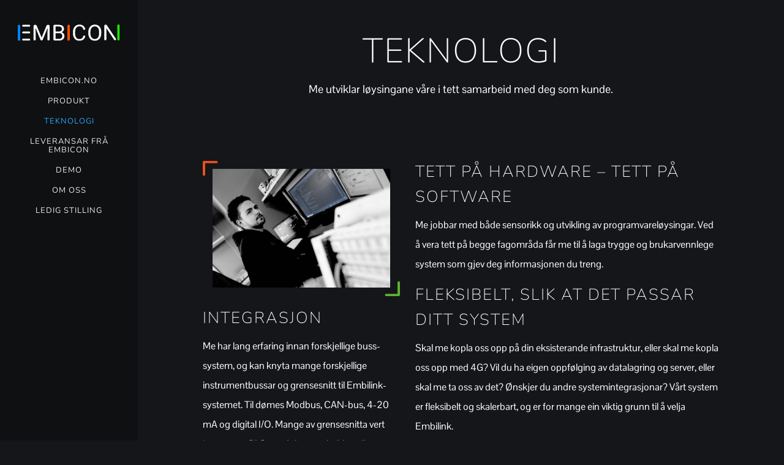

--- FILE ---
content_type: image/svg+xml
request_url: https://embicon.no/wp-content/uploads/2020/12/EMBICON_ENDRET_2020_NEG.svg
body_size: 1306
content:
<?xml version="1.0" encoding="UTF-8"?> <svg xmlns="http://www.w3.org/2000/svg" viewBox="0 0 188.9 31.02"><defs><style>.cls-1{fill:#fff;}.cls-2{fill:#ff4e00;}.cls-3{fill:#0086ff;}.cls-4{fill:#17e800;}</style></defs><g id="Layer_2" data-name="Layer 2"><g id="Layer_1-2" data-name="Layer 1"><path class="cls-1" d="M35.12,2.48l9,22.46,9-22.45A3,3,0,0,1,55.94.57h0a3,3,0,0,1,3,3.05V28.46a2,2,0,0,1-2,2h0a2,2,0,0,1-2-2V18.81l.36-12.55L46.18,29a2.24,2.24,0,0,1-2.08,1.39h0A2.23,2.23,0,0,1,42,29L32.81,6.32l.39,12.49v9.65a2,2,0,0,1-2,2h0a2,2,0,0,1-2-2V3.61a3,3,0,0,1,3-3h0A3,3,0,0,1,35.12,2.48Z"></path><path class="cls-1" d="M66,28.19V2.68a2,2,0,0,1,2-2h7.75a16.47,16.47,0,0,1,4.1.46A8.39,8.39,0,0,1,83,2.57,6.29,6.29,0,0,1,84.89,5a8.82,8.82,0,0,1,.66,3.59,6,6,0,0,1-1.19,3.7,7.71,7.71,0,0,1-3.24,2.49,7.23,7.23,0,0,1,2.23,1A6.71,6.71,0,0,1,86,19.51a8,8,0,0,1,.35,2.4,9,9,0,0,1-.71,3.71,7.28,7.28,0,0,1-2,2.7A8.65,8.65,0,0,1,80.53,30a13.93,13.93,0,0,1-4.06.56h-8.1A2.34,2.34,0,0,1,66,28.19ZM70,13.4h5.94a8,8,0,0,0,2.32-.32,5.33,5.33,0,0,0,1.8-.95,4.19,4.19,0,0,0,1.15-1.51,4.65,4.65,0,0,0,.41-2A4.22,4.22,0,0,0,80.16,5a7,7,0,0,0-4.37-1.12H70Zm0,3.16V27.31h6.5A7.74,7.74,0,0,0,79,26.93a5.31,5.31,0,0,0,1.86-1.07A4.5,4.5,0,0,0,82,24.18a5.81,5.81,0,0,0,.4-2.22,7.43,7.43,0,0,0-.32-2.24A4.16,4.16,0,0,0,81,18a4.64,4.64,0,0,0-1.79-1.08,8,8,0,0,0-2.59-.38Z"></path><path class="cls-2" d="M94.11,30.89h0a2.17,2.17,0,0,1-2.3-2V2.45a2.17,2.17,0,0,1,2.3-2h0a2.16,2.16,0,0,1,2.3,2V28.88A2.16,2.16,0,0,1,94.11,30.89Z"></path><path class="cls-1" d="M122.86,21.05a1.94,1.94,0,0,1,1.85,2.49,14.59,14.59,0,0,1-.53,1.44A9.52,9.52,0,0,1,122,28.12a10,10,0,0,1-3.41,2.07,13.38,13.38,0,0,1-4.69.75,11.32,11.32,0,0,1-4.8-1,10.23,10.23,0,0,1-3.68-2.8,12.83,12.83,0,0,1-2.36-4.35,18.08,18.08,0,0,1-.83-5.68v-3a18.14,18.14,0,0,1,.84-5.69,12.73,12.73,0,0,1,2.4-4.37,10.76,10.76,0,0,1,3.78-2.81,12.15,12.15,0,0,1,5-1,12.42,12.42,0,0,1,4.48.74,9.39,9.39,0,0,1,5.47,5.22,11.65,11.65,0,0,1,.6,1.69A1.89,1.89,0,0,1,123,10.27h-.14A1.92,1.92,0,0,1,121,8.78a10.18,10.18,0,0,0-.41-1.32,6.3,6.3,0,0,0-1.3-2.14A5.56,5.56,0,0,0,117.2,4a8.39,8.39,0,0,0-3-.47,7.48,7.48,0,0,0-3.49.77,7,7,0,0,0-2.52,2.15,9.7,9.7,0,0,0-1.53,3.34,17.18,17.18,0,0,0-.51,4.32v3a17.57,17.57,0,0,0,.46,4.12,10.45,10.45,0,0,0,1.4,3.37,7.07,7.07,0,0,0,2.4,2.28,6.88,6.88,0,0,0,3.45.83,9.72,9.72,0,0,0,3.17-.45A5.53,5.53,0,0,0,119.22,26a5.79,5.79,0,0,0,1.32-2.09c.16-.41.42-1.08.56-1.54a1.51,1.51,0,0,1,1.73-1.28Z"></path><path class="cls-1" d="M154.62,16.56a19.63,19.63,0,0,1-.85,6,13.28,13.28,0,0,1-2.41,4.52A10.23,10.23,0,0,1,147.59,30a12,12,0,0,1-4.94,1,11.73,11.73,0,0,1-4.86-1A10.56,10.56,0,0,1,134,27.1a13.22,13.22,0,0,1-2.48-4.52,19,19,0,0,1-.88-6V14.67a19.08,19.08,0,0,1,.88-6A13.59,13.59,0,0,1,134,4.11a10.75,10.75,0,0,1,3.79-2.86,11.8,11.8,0,0,1,4.86-1,12.1,12.1,0,0,1,5,1,10.66,10.66,0,0,1,3.79,2.86,13.18,13.18,0,0,1,2.42,4.55,19.7,19.7,0,0,1,.85,6Zm-3.92-1.93a18.54,18.54,0,0,0-.54-4.71,9.83,9.83,0,0,0-1.59-3.45A6.89,6.89,0,0,0,146,4.36a7.84,7.84,0,0,0-3.42-.72,7.58,7.58,0,0,0-3.32.72,6.89,6.89,0,0,0-2.55,2.11,10,10,0,0,0-1.63,3.45,17.59,17.59,0,0,0-.58,4.71v1.93a17.35,17.35,0,0,0,.59,4.74,10.25,10.25,0,0,0,1.65,3.45,7,7,0,0,0,2.56,2.13,7.59,7.59,0,0,0,3.33.71,7.81,7.81,0,0,0,3.42-.71,6.71,6.71,0,0,0,2.53-2.13,9.81,9.81,0,0,0,1.57-3.45,18.76,18.76,0,0,0,.53-4.74Z"></path><rect class="cls-1" x="8.08" y="26.95" width="14.9" height="3.56" rx="1.78"></rect><rect class="cls-1" x="8.08" y="0.68" width="14.9" height="3.53" rx="1.77"></rect><rect class="cls-1" x="8.08" y="13.4" width="14.9" height="3.51" rx="1.76"></rect><path class="cls-3" d="M4.6,27.74h0V17h0V13.66h0V3.88h0V2.58a2.17,2.17,0,0,0-2.3-2h0a2.17,2.17,0,0,0-2.3,2V29a2.17,2.17,0,0,0,2.3,2h0a2.17,2.17,0,0,0,2.3-2Z"></path><path class="cls-1" d="M178.5,29.09a1.89,1.89,0,0,0,2.6.61,1.92,1.92,0,0,0,.54-2.59L164.88,1.39a2.57,2.57,0,0,0-4.72,1.41V28.11a2,2,0,0,0,4,0v-21Z"></path><path class="cls-4" d="M186.61,0a2.15,2.15,0,0,0-2.29,2V28.33a2.31,2.31,0,0,0,4.58,0V2a2.16,2.16,0,0,0-2.29-2"></path></g></g></svg> 

--- FILE ---
content_type: image/svg+xml
request_url: https://embicon.no/wp-content/uploads/2020/12/EMBICON_ENDRET_2020_NEG.svg
body_size: 1341
content:
<?xml version="1.0" encoding="UTF-8"?> <svg xmlns="http://www.w3.org/2000/svg" viewBox="0 0 188.9 31.02"><defs><style>.cls-1{fill:#fff;}.cls-2{fill:#ff4e00;}.cls-3{fill:#0086ff;}.cls-4{fill:#17e800;}</style></defs><g id="Layer_2" data-name="Layer 2"><g id="Layer_1-2" data-name="Layer 1"><path class="cls-1" d="M35.12,2.48l9,22.46,9-22.45A3,3,0,0,1,55.94.57h0a3,3,0,0,1,3,3.05V28.46a2,2,0,0,1-2,2h0a2,2,0,0,1-2-2V18.81l.36-12.55L46.18,29a2.24,2.24,0,0,1-2.08,1.39h0A2.23,2.23,0,0,1,42,29L32.81,6.32l.39,12.49v9.65a2,2,0,0,1-2,2h0a2,2,0,0,1-2-2V3.61a3,3,0,0,1,3-3h0A3,3,0,0,1,35.12,2.48Z"></path><path class="cls-1" d="M66,28.19V2.68a2,2,0,0,1,2-2h7.75a16.47,16.47,0,0,1,4.1.46A8.39,8.39,0,0,1,83,2.57,6.29,6.29,0,0,1,84.89,5a8.82,8.82,0,0,1,.66,3.59,6,6,0,0,1-1.19,3.7,7.71,7.71,0,0,1-3.24,2.49,7.23,7.23,0,0,1,2.23,1A6.71,6.71,0,0,1,86,19.51a8,8,0,0,1,.35,2.4,9,9,0,0,1-.71,3.71,7.28,7.28,0,0,1-2,2.7A8.65,8.65,0,0,1,80.53,30a13.93,13.93,0,0,1-4.06.56h-8.1A2.34,2.34,0,0,1,66,28.19ZM70,13.4h5.94a8,8,0,0,0,2.32-.32,5.33,5.33,0,0,0,1.8-.95,4.19,4.19,0,0,0,1.15-1.51,4.65,4.65,0,0,0,.41-2A4.22,4.22,0,0,0,80.16,5a7,7,0,0,0-4.37-1.12H70Zm0,3.16V27.31h6.5A7.74,7.74,0,0,0,79,26.93a5.31,5.31,0,0,0,1.86-1.07A4.5,4.5,0,0,0,82,24.18a5.81,5.81,0,0,0,.4-2.22,7.43,7.43,0,0,0-.32-2.24A4.16,4.16,0,0,0,81,18a4.64,4.64,0,0,0-1.79-1.08,8,8,0,0,0-2.59-.38Z"></path><path class="cls-2" d="M94.11,30.89h0a2.17,2.17,0,0,1-2.3-2V2.45a2.17,2.17,0,0,1,2.3-2h0a2.16,2.16,0,0,1,2.3,2V28.88A2.16,2.16,0,0,1,94.11,30.89Z"></path><path class="cls-1" d="M122.86,21.05a1.94,1.94,0,0,1,1.85,2.49,14.59,14.59,0,0,1-.53,1.44A9.52,9.52,0,0,1,122,28.12a10,10,0,0,1-3.41,2.07,13.38,13.38,0,0,1-4.69.75,11.32,11.32,0,0,1-4.8-1,10.23,10.23,0,0,1-3.68-2.8,12.83,12.83,0,0,1-2.36-4.35,18.08,18.08,0,0,1-.83-5.68v-3a18.14,18.14,0,0,1,.84-5.69,12.73,12.73,0,0,1,2.4-4.37,10.76,10.76,0,0,1,3.78-2.81,12.15,12.15,0,0,1,5-1,12.42,12.42,0,0,1,4.48.74,9.39,9.39,0,0,1,5.47,5.22,11.65,11.65,0,0,1,.6,1.69A1.89,1.89,0,0,1,123,10.27h-.14A1.92,1.92,0,0,1,121,8.78a10.18,10.18,0,0,0-.41-1.32,6.3,6.3,0,0,0-1.3-2.14A5.56,5.56,0,0,0,117.2,4a8.39,8.39,0,0,0-3-.47,7.48,7.48,0,0,0-3.49.77,7,7,0,0,0-2.52,2.15,9.7,9.7,0,0,0-1.53,3.34,17.18,17.18,0,0,0-.51,4.32v3a17.57,17.57,0,0,0,.46,4.12,10.45,10.45,0,0,0,1.4,3.37,7.07,7.07,0,0,0,2.4,2.28,6.88,6.88,0,0,0,3.45.83,9.72,9.72,0,0,0,3.17-.45A5.53,5.53,0,0,0,119.22,26a5.79,5.79,0,0,0,1.32-2.09c.16-.41.42-1.08.56-1.54a1.51,1.51,0,0,1,1.73-1.28Z"></path><path class="cls-1" d="M154.62,16.56a19.63,19.63,0,0,1-.85,6,13.28,13.28,0,0,1-2.41,4.52A10.23,10.23,0,0,1,147.59,30a12,12,0,0,1-4.94,1,11.73,11.73,0,0,1-4.86-1A10.56,10.56,0,0,1,134,27.1a13.22,13.22,0,0,1-2.48-4.52,19,19,0,0,1-.88-6V14.67a19.08,19.08,0,0,1,.88-6A13.59,13.59,0,0,1,134,4.11a10.75,10.75,0,0,1,3.79-2.86,11.8,11.8,0,0,1,4.86-1,12.1,12.1,0,0,1,5,1,10.66,10.66,0,0,1,3.79,2.86,13.18,13.18,0,0,1,2.42,4.55,19.7,19.7,0,0,1,.85,6Zm-3.92-1.93a18.54,18.54,0,0,0-.54-4.71,9.83,9.83,0,0,0-1.59-3.45A6.89,6.89,0,0,0,146,4.36a7.84,7.84,0,0,0-3.42-.72,7.58,7.58,0,0,0-3.32.72,6.89,6.89,0,0,0-2.55,2.11,10,10,0,0,0-1.63,3.45,17.59,17.59,0,0,0-.58,4.71v1.93a17.35,17.35,0,0,0,.59,4.74,10.25,10.25,0,0,0,1.65,3.45,7,7,0,0,0,2.56,2.13,7.59,7.59,0,0,0,3.33.71,7.81,7.81,0,0,0,3.42-.71,6.71,6.71,0,0,0,2.53-2.13,9.81,9.81,0,0,0,1.57-3.45,18.76,18.76,0,0,0,.53-4.74Z"></path><rect class="cls-1" x="8.08" y="26.95" width="14.9" height="3.56" rx="1.78"></rect><rect class="cls-1" x="8.08" y="0.68" width="14.9" height="3.53" rx="1.77"></rect><rect class="cls-1" x="8.08" y="13.4" width="14.9" height="3.51" rx="1.76"></rect><path class="cls-3" d="M4.6,27.74h0V17h0V13.66h0V3.88h0V2.58a2.17,2.17,0,0,0-2.3-2h0a2.17,2.17,0,0,0-2.3,2V29a2.17,2.17,0,0,0,2.3,2h0a2.17,2.17,0,0,0,2.3-2Z"></path><path class="cls-1" d="M178.5,29.09a1.89,1.89,0,0,0,2.6.61,1.92,1.92,0,0,0,.54-2.59L164.88,1.39a2.57,2.57,0,0,0-4.72,1.41V28.11a2,2,0,0,0,4,0v-21Z"></path><path class="cls-4" d="M186.61,0a2.15,2.15,0,0,0-2.29,2V28.33a2.31,2.31,0,0,0,4.58,0V2a2.16,2.16,0,0,0-2.29-2"></path></g></g></svg> 

--- FILE ---
content_type: image/svg+xml
request_url: https://embicon.no/wp-content/uploads/2020/12/Embicon_vinkler.svg
body_size: 51
content:
<?xml version="1.0" encoding="UTF-8"?> <svg xmlns="http://www.w3.org/2000/svg" viewBox="0 0 587.04 403.1"><defs><style>.cls-1{fill:#e9521d;}.cls-2{fill:#5eb130;}</style></defs><g id="Layer_2" data-name="Layer 2"><g id="Layer_1-2" data-name="Layer 1"><path class="cls-1" d="M3.5,44.52A3.5,3.5,0,0,1,0,41V3.5A3.5,3.5,0,0,1,3.5,0H41a3.5,3.5,0,0,1,0,7H7V41A3.5,3.5,0,0,1,3.5,44.52Z"></path><path class="cls-2" d="M583.54,403.1H546a3.5,3.5,0,0,1,0-7h34v-34a3.5,3.5,0,1,1,7,0V399.6A3.5,3.5,0,0,1,583.54,403.1Z"></path></g></g></svg> 